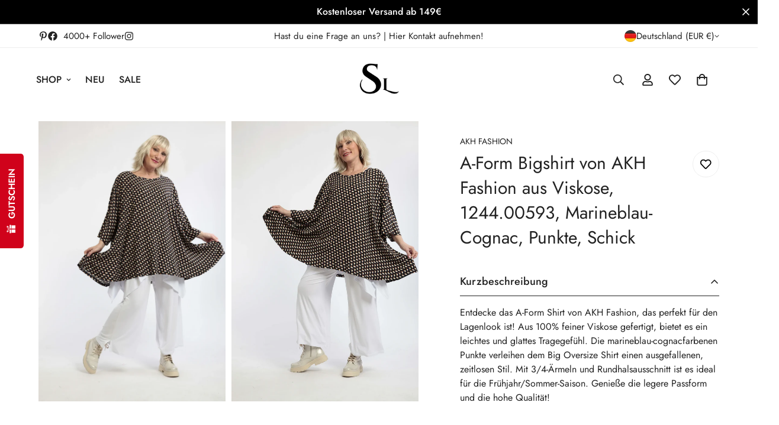

--- FILE ---
content_type: text/javascript
request_url: https://cdn.shopify.com/extensions/3ed31786-e843-4212-a1b4-013a8c2fac05/planet-20/assets/banner.js
body_size: 1619
content:
(function () {
  const planetBanners = [];

  const setUpModal = (banner) => {
    const modalElement = banner.querySelector('.planet-popup-modal');
    if (!modalElement) return;
    /*
     * We need to move the modal element up and out of the section
     * and as a child of body so it takes up the whole page
     */

    modalElement.parentNode.removeChild(modalElement);
    document.body.appendChild(modalElement);

    const openPopupLink = banner.querySelector('.shopify-planet-open-popup');
    const closePopupLink = modalElement.querySelector(
      '.shopify-planet-close-popup',
    );
    const popupContent = modalElement.querySelector(
      '.shopify-planet-popup-content-container',
    );

    const closePopup = () => {
      const popupId = closePopupLink.getAttribute('data-popup-id');
      document.getElementById(`popup-${popupId}`).style.display = 'none';
    };

    openPopupLink.addEventListener('click', function (event) {
      event.preventDefault();
      const popupId = openPopupLink.getAttribute('data-popup-id');
      document.getElementById(`popup-${popupId}`).style.display = 'block';
    });

    closePopupLink.addEventListener('click', function () {
      closePopup();
    });

    modalElement.addEventListener('click', function () {
      closePopup();
    });

    popupContent.addEventListener('click', function (event) {
      event.stopPropagation();
    });

    document.addEventListener('keydown', (event) => {
      if (event.key === 'Escape') {
        closePopup();
      }
    });
  };

  const getBannerRows = (banner) => {
    const moreInfo = banner.querySelector(
      '.shopify-planet-banner-v2-more-info-row',
    );
    const statsProjects = banner.querySelector(
      '.shopify-planet-banner-v2-stats-projects-row',
    );
    const title = banner.querySelector('.shopify-planet-banner-v2-title-row');
    return {moreInfo, statsProjects, title};
  };

  const resetRowLayout = (banner) => {
    const rows = getBannerRows(banner);
    rows.title.style.order = '0';
    if (rows.moreInfo) rows.moreInfo.style.order = '1';
    if (rows.statsProjects) rows.statsProjects.style.order = '2';
    rows.title.classList.remove('shopify-planet-banner-v2-border-bottom');
    rows.title.classList.remove('shopify-planet-banner-v2-border-right');
    if (rows.moreInfo) {
      rows.moreInfo.classList.remove('shopify-planet-banner-v2-border-bottom');
      rows.moreInfo.classList.remove('shopify-planet-banner-v2-expand');
    }
    if (rows.statsProjects) {
      rows.statsProjects.classList.remove(
        'shopify-planet-banner-v2-border-right',
      );
      rows.statsProjects.classList.remove(
        'shopify-planet-banner-v2-border-bottom',
      );
    }
  };

  const setSingleRowLayout = (banner) => {
    const rows = getBannerRows(banner);

    rows.title.style.order = '0';
    if (rows.statsProjects) rows.statsProjects.style.order = '1';
    if (rows.moreInfo) rows.moreInfo.style.order = '2';

    if (rows.statsProjects || rows.moreInfo)
      rows.title.classList.add('shopify-planet-banner-v2-border-right');
    if (rows.statsProjects && rows.moreInfo)
      rows.statsProjects.classList.add('shopify-planet-banner-v2-border-right');
  };
  const setDoubleRowLayout = (banner) => {
    const rows = getBannerRows(banner);

    rows.title.style.order = '0';
    if (rows.moreInfo) rows.moreInfo.style.order = '1';
    if (rows.statsProjects) rows.statsProjects.style.order = '2';

    const moreInfoOnBottom =
      rows.moreInfo && rows.moreInfo.offsetTop > rows.title.offsetTop;

    rows.title.classList.add('shopify-planet-banner-v2-border-bottom');
    if (rows.moreInfo && moreInfoOnBottom && rows.statsProjects) {
      rows.statsProjects.classList.add('shopify-planet-banner-v2-border-right');
      rows.statsProjects.style.order = '1';
      rows.moreInfo.style.order = '2';
    } else if (rows.moreInfo && !moreInfoOnBottom) {
      rows.moreInfo.classList.add('shopify-planet-banner-v2-border-bottom');
      rows.title.classList.add('shopify-planet-banner-v2-border-right');
    }
    if (moreInfoOnBottom && !rows.statsProjects) {
      rows.moreInfo.classList.add('shopify-planet-banner-v2-expand');
    }
  };
  const setTripleRowLayout = (banner) => {
    const rows = getBannerRows(banner);
    rows.title.style.order = '0';
    if (rows.statsProjects) rows.statsProjects.style.order = '1';
    if (rows.moreInfo) rows.moreInfo.style.order = '2';

    rows.title.classList.add('shopify-planet-banner-v2-border-bottom');
    rows.statsProjects.classList.add('shopify-planet-banner-v2-border-bottom');
    rows.moreInfo.classList.add('shopify-planet-banner-v2-expand');
  };

  const setSingleStatsProjectsRowLayout = (children) => {
    for (let i = 0; i < children.length - 1; i++) {
      children[i].classList.add('shopify-planet-banner-v2-border-right');
    }
  };

  const setDoubleStatsProjectsRowLayout = (children) => {
    for (let i = 0; i < children.length - 2; i++) {
      children[i].classList.add('shopify-planet-banner-v2-border-right');
    }
    for (let i = 0; i < children.length - 1; i++) {
      children[i].classList.add('shopify-planet-banner-v2-border-bottom');
      children[i].classList.add('shopify-planet-banner-v2-expand');
      children[i].classList.add('shopify-planet-banner-v2-justify-center');
    }
  };

  const setTripleStatsProjectsRowLayout = (children) => {
    for (let i = 0; i < children.length - 1; i++) {
      children[i].classList.add('shopify-planet-banner-v2-border-bottom');
      children[i].classList.add('shopify-planet-banner-v2-expand');
      children[i].classList.add('shopify-planet-banner-v2-justify-center');
    }
  };

  const resetStatsProjectsLayout = (children) => {
    children.forEach((child) => {
      child.classList.remove('shopify-planet-banner-v2-border-bottom');
      child.classList.remove('shopify-planet-banner-v2-border-right');
      child.classList.remove('shopify-planet-banner-v2-expand');
      child.classList.remove('shopify-planet-banner-v2-justify-center');
    });
  };

  const setStatsProjectsLayout = (banner) => {
    const children = [
      ...banner.querySelector('.shopify-planet-banner-v2-stats-projects-row')
        .children,
    ].filter(
      (child) =>
        !child.classList.contains('shopify-planet-banner-v2-border-spacer'),
    );
    resetStatsProjectsLayout(children);
    let rowCount = 1;
    let prevItem = children[0];
    for (let i = 1; i < children.length; i++) {
      const currentItem = children[i];
      if (currentItem.offsetTop > prevItem.offsetTop) {
        rowCount++;
      }
      prevItem = currentItem;
    }
    switch (rowCount) {
      case 1:
        setSingleStatsProjectsRowLayout(children);
        break;
      case 2:
        setDoubleStatsProjectsRowLayout(children);
        break;
      case 3:
        setTripleStatsProjectsRowLayout(children);
        break;
      default:
        throw new Error('Invalid stats/projects row count');
    }
  };

  const updateBannerLayout = (banner) => {
    resetRowLayout(banner);
    const children = [
      ...banner.querySelector('.shopify-planet-banner-v2').children,
    ];
    const primaryRowCount = [
      ...new Set(children.map((child) => child.offsetTop)),
    ].length;
    switch (primaryRowCount) {
      case 1:
        setSingleRowLayout(banner);
        break;
      case 2:
        setDoubleRowLayout(banner);
        break;
      case 3:
        setTripleRowLayout(banner);
        break;
      default:
        throw new Error('Invalid primary row count');
    }

    const statsProjectsChildren =
      banner.querySelector('.shopify-planet-banner-v2-stats-projects-row')
        ?.children.length || 0;
    if (statsProjectsChildren > 1) setStatsProjectsLayout(banner);
  };

  const updateBanners = () => {
    planetBanners.forEach((banner) => updateBannerLayout(banner));
  };

  const formatCurrency = (value) => {
    const currencyString = window.shopifyPlanetReferenceCurrencyFormat
      .replace(/<[^>]*>/g, '')
      .trim();
    const currencySymbol = currencyString.replace(/[0-9.,]/g, '').trim();
    const symbolFirst = currencyString.indexOf(currencySymbol) === 0;
    const decimalSeparator = currencyString.includes('.') ? '.' : ',';
    const formattedValue = value.toFixed(2).replace('.', decimalSeparator);
    return symbolFirst
      ? `${currencySymbol}${formattedValue}`
      : `${formattedValue}${currencySymbol}`;
  };

  const removeContributionItemFromCart = () => {
    const payload = {};
    payload[window.shopifyPlanetContributionVariant] = 0;
    fetch(`${window.Shopify.routes.root}cart/update.js`, {
      method: 'POST',
      headers: {
        'Content-Type': 'application/json',
      },
      body: JSON.stringify({updates: payload}),
    }).catch(() => {
      setTimeout(removeContributionItemFromCart, 1000);
    });
  };

  const fetchContributionDetails = (banner) => {
    const storefrontAPI = `https://${window.Shopify.shop}/api/2025-10/graphql.json`;
    const graphqlQuery = `
      query getVariantDetails($id: ID!) @inContext(country: ${window.shopifyPlanetCurrentLocale.toUpperCase()}) {
        node(id: $id) {
          id
          ... on ProductVariant {
            price {
              amount
            }
          }
        }
      }
    `;

    const postData = {
      query: graphqlQuery,
      variables: {
        id: `gid://shopify/ProductVariant/${window.shopifyPlanetContributionVariant}`,
      },
    };

    fetch(storefrontAPI, {
      method: 'POST',
      headers: {
        'Content-Type': 'application/json',
        'X-Shopify-Storefront-Access-Token': window.shopifyPlanetToken,
      },
      body: JSON.stringify(postData),
    })
      .then((response) => {
        return response.json();
      })
      .then((json) => {
        window.shopifyPlanetContributionCost = parseFloat(
          json.data.node.price.amount,
        );
        // eslint-disable-next-line no-use-before-define
        setBuyerContributionState(banner);
      })
      .catch(() => {
        banner.classList.add('shopify-planet-banner-v2-product-missing');
      });
  };

  const toggleContributionCartItem = () => {
    if (window.shopifyPlanetContributionInCart) {
      window.shopifyPlanetContributionInCart = false;
      removeContributionItemFromCart();
    } else {
      window.shopifyPlanetContributionInCart = true;
      fetch(`${window.Shopify.routes.root}cart/add.js`, {
        method: 'POST',
        headers: {
          'Content-Type': 'application/json',
        },
        body: JSON.stringify({
          items: [
            {
              id: window.shopifyPlanetContributionVariant,
              quantity: 1,
            },
          ],
        }),
      });
    }
  };

  const setBuyerContributionState = (banner) => {
    if (!window.shopifyPlanetContributionCost) {
      fetchContributionDetails(banner);
      return;
    }
    if (window.shopifyPlanetContributionInCart) {
      banner.getElementsByTagName('input')[0].checked = true;
    }
    banner.classList.remove('shopify-planet-banner-v2-fetching-price');
    banner.getElementsByTagName('input')[0].addEventListener('change', () => {
      toggleContributionCartItem();
    });
    const titleWithPrice = banner
      .getElementsByClassName('shopify-planet-banner-v2-title')[0]
      .textContent.replace(
        '{cost}',
        formatCurrency(window.shopifyPlanetContributionCost),
      );
    banner.getElementsByClassName(
      'shopify-planet-banner-v2-title',
    )[0].textContent = titleWithPrice;
  };

  const initBanners = () => {
    document
      .querySelectorAll('.shopify-planet-banner-v2-container')
      .forEach((element) => {
        if (element.classList.contains('shopify-planet-banner-v2-initialized'))
          return;
        planetBanners.push(element);
        updateBannerLayout(element);
        setUpModal(element);
        if (element.classList.contains('buyer-contribution')) {
          element.classList.add('shopify-planet-banner-v2-fetching-price');
          setBuyerContributionState(element);
        }
        element.classList.add('shopify-planet-banner-v2-initialized');
      });
  };

  window.addEventListener('load', initBanners);
  window.addEventListener('resize', updateBanners);
  initBanners();
})();


--- FILE ---
content_type: text/javascript
request_url: https://seelenlook.de/cdn/shop/t/72/assets/wishlist.js?v=16470808071557734181750668718
body_size: 600
content:
class Wishlist{constructor(){this.isWishlistPage=!1,this.storageKey="m-wishlist-products",this.products=[],this.productNodes={},this.pageTemplate="page.wishlist",this.addedClass="added-to-wishlist",this.hasItemClass="wishlist-has-item",this.selectors={container:".m-wishlist-page-content__wrapper",noProducts:".m-wishlist-no-products",wrapper:".m-wishlist-card",productCard:".m-product-card",wishlistButton:".m-wishlist-button",wishlistText:".m-wishlist-button-text",removeButton:".m-wishlist-remove-button",count:".m-wishlist-count"},this.products=Array.from(new Set(Array.from(JSON.parse(localStorage.getItem(this.storageKey))||[]))),this.isWishlistPage=MinimogSettings.template===this.pageTemplate,this.init()}init=async()=>{this.isWishlistPage&&(await this.renderWishlistPage(),this.addEventToRemoveButtons()),this.setWishlistButtonsState(),this.addEventToWishlistButtons(),this.updateWishlistCount()};saveToStorage=()=>{this.products=Array.from(new Set(this.products)),localStorage.setItem(this.storageKey,JSON.stringify(this.products))};addToWishlist(handle){handle&&this.products.indexOf(handle)===-1&&(this.products.push(handle),this.saveToStorage())}removeFromWishlist(handle){this.products=this.products.filter(hdl=>hdl!==handle),this.saveToStorage()}setWishlistButtonsState=()=>{document.querySelectorAll(this.selectors.wishlistButton).forEach(btn=>{const prodHandle=btn&&btn.dataset.productHandle;this.products.indexOf(prodHandle)>=0&&btn&&!btn.classList.contains(this.addedClass)&&(this.toggleButtonState(btn,!0),this.isWishlistPage&&(btn.classList.remove(this.selectors.wishlistButton.replace(".","")),btn.classList.add(this.selectors.removeButton.replace(".",""))))})};updateWishlistCount=()=>{const size=this.products.length;[...document.querySelectorAll(this.selectors.count)].forEach(elem=>{elem.textContent=size,size<1?elem.classList.add("m:hidden"):elem.classList.remove("m:hidden")});const method=size?"add":"remove";document.body.classList[method](this.hasItemClass)};addEventToWishlistButtons=()=>{addEventDelegate({selector:this.selectors.wishlistButton,handler:(e,btn)=>{e.preventDefault();const productHandle=btn&&btn.dataset.productHandle;if(productHandle){const active=!btn.classList.contains(this.addedClass);this.toggleButtonState(btn,active),this.updateWishlistCount(),document.querySelectorAll(this.selectors.wishlistButton).forEach(btnItem=>{if(btnItem&&btnItem.dataset.productHandle===productHandle&&btnItem!==btn){const isAdded=!btnItem.classList.contains(this.addedClass);this.toggleButtonState(btnItem,isAdded)}})}}})};toggleButtonState=(btn,active)=>{const productHandle=btn&&btn.dataset.productHandle,wishlistText=btn&&btn.querySelector(this.selectors.wishlistText);if(active?(this.addToWishlist(productHandle),btn.classList.add(this.addedClass)):(this.removeFromWishlist(productHandle),btn.classList.remove(this.addedClass)),wishlistText){const temp=wishlistText.dataset.revertText;wishlistText.dataset.revertText=wishlistText.textContent,wishlistText.textContent=temp}};addEventToRemoveButtons=()=>{addEventDelegate({selector:this.selectors.removeButton,handler:(e,btn)=>{e.preventDefault();const prod=btn&&btn.closest(this.selectors.wrapper);prod&&prod.remove();const productHandle=btn&&btn.dataset.productHandle;productHandle&&(this.removeFromWishlist(productHandle),this.updateWishlistCount(),this.products.length||this.showNoProductsMessage())}})};wishlistRemoveButton(prdHandle){const html='<svg class="m-svg-icon--medium" fill="none" stroke="currentColor" viewBox="0 0 24 24" xmlns="http://www.w3.org/2000/svg"><path stroke-linecap="round" stroke-linejoin="round" stroke-width="2" d="M6 18L18 6M6 6l12 12"></path></svg>',button=document.createElement("DIV");return button.classList.add("m-tooltip","m-wishlist-remove-button","m:block","md:m:hidden"),button.setAttribute("data-product-handle",prdHandle),button.innerHTML=html,button}renderWishlistPage=async()=>{const container=document.querySelector(this.selectors.container);if(container){let noItemAvailable=!0;if(this.products.length){const promises=this.products.map(async hdl=>{const url=formatUrl("products",hdl,"view=grid-card-item"),prodHTML=await fetchCache(url),item=document.createElement("DIV");item.classList.add("m:hidden","m:column","m-wishlist-card"),item.innerHTML=prodHTML,item.querySelector(this.selectors.productCard)&&(noItemAvailable=!1,item.appendChild(this.wishlistRemoveButton(hdl)),this.productNodes[hdl]=item)});await Promise.all(promises),this.products.forEach(hdl=>{const prod=this.productNodes[hdl];prod&&(container.appendChild(prod),MinimogTheme.CompareProduct&&MinimogTheme.CompareProduct.setCompareButtonsState(),prod.classList.remove("m:hidden"))})}noItemAvailable?this.showNoProductsMessage():this.setWishlistButtonsState(),container.classList.add("is-visible")}};showNoProductsMessage=()=>{const container=document.querySelector(this.selectors.container),noProducts=document.querySelector(this.selectors.noProducts);container.classList.add("m:hidden"),noProducts.classList.remove("m:hidden")}}MinimogTheme.Wishlist=new Wishlist;
//# sourceMappingURL=/cdn/shop/t/72/assets/wishlist.js.map?v=16470808071557734181750668718


--- FILE ---
content_type: text/json
request_url: https://conf.config-security.com/model
body_size: 87
content:
{"title":"recommendation AI model (keras)","structure":"release_id=0x4e:74:24:35:5e:48:5a:42:20:31:34:40:3d:7e:78:72:32:47:3e:2b:70:2c:4d:21:26:28:68:5c:6f;keras;ltzv0k6peqmq3sh0xljhmi92lyz5hw6mk5sk4vz429sicjjruv3u1gm1w8rxp0j7f0q57909","weights":"../weights/4e742435.h5","biases":"../biases/4e742435.h5"}

--- FILE ---
content_type: text/javascript
request_url: https://seelenlook.de/cdn/shop/t/72/assets/variant-picker.js?v=66761027898496351631750668717
body_size: -60
content:
if(!customElements.get("variant-picker")){class VariantPicker extends HTMLElement{constructor(){super()}get selectedOptionValues(){const options=this.querySelectorAll(".m-product-option select, .m-product-option input"),selectedValues=new Map;options.forEach(field=>{const fieldName=field.name||field.dataset.fieldName;if(field.tagName.toLowerCase()==="select"){const selectedOption=Array.from(field.options).find(opt=>opt.selected&&!opt.disabled);selectedOption&&selectedValues.set(fieldName,selectedOption.dataset.optionValueId)}else if(field.tagName.toLowerCase()==="input"&&field.type==="radio"){const checkedInput=field.checked?field:null;checkedInput&&selectedValues.set(fieldName,checkedInput.dataset.optionValueId)}}),options.forEach(field=>{const fieldName=field.name||field.dataset.fieldName;if(!selectedValues.has(fieldName)){if(field.tagName.toLowerCase()==="select"){const firstValidOption=Array.from(field.options).find(opt=>!opt.disabled);firstValidOption&&selectedValues.set(fieldName,firstValidOption.dataset.optionValueId)}else if(field.tagName.toLowerCase()==="input"&&field.type==="radio"){const firstInput=field;firstInput&&selectedValues.set(fieldName,firstInput.dataset.optionValueId)}}});const result=[];return options.forEach(field=>{const fieldName=field.name||field.dataset.fieldName;if(selectedValues.has(fieldName)){const optionValueId=selectedValues.get(fieldName);optionValueId&&!result.includes(optionValueId)&&result.push(optionValueId)}}),result}connectedCallback(){this.addEventListener("change",event=>{const target=this.getInputForEventTarget(event.target);MinimogEvents.emit(MinimogTheme.pubSubEvents.optionValueSelectionChange,{data:{selectedOptionValues:this.selectedOptionValues,event,target}})})}getInputForEventTarget(target){return target.tagName==="SELECT"?target.selectedOptions[0]:target}}customElements.define("variant-picker",VariantPicker)}
//# sourceMappingURL=/cdn/shop/t/72/assets/variant-picker.js.map?v=66761027898496351631750668717


--- FILE ---
content_type: text/javascript
request_url: https://seelenlook.de/cdn/shop/t/72/assets/header.js?v=139348793745598728721750668718
body_size: 97
content:
class MHeader extends HTMLElement{constructor(){super(),this.selectors={headers:["header"],logos:[".m-logo"],topbar:".m-topbar",headerWrapper:".m-header__wrapper",topbarClose:".m-topbar__close"},this.domNodes=queryDomNodes(this.selectors,this),this.innerWidth=window.innerWidth,this.headerOffsetTop=this.domNodes.headerWrapper.offsetTop,this.headerHeight=this.domNodes.headerWrapper.offsetHeight,this.stickyHeader=this.dataset.sticky,this.classes={scrollUp:"scroll-up",scrollDown:"scroll-down",stuck:"stuck",always:"header-sticky-always",headerScrollUp:"header-scroll-up",headerScrollDown:"header-scroll-down"},this.init()}init(){this.transparentHeader=this.domNodes&&this.domNodes.headers[0]&&this.domNodes.headers[0].dataset.transparent==="true",this.initAddon(),this.handleSticky(),document.addEventListener("matchMobile",()=>this.handleSticky()),document.addEventListener("unmatchMobile",()=>this.handleSticky()),this.siteNav=new SiteNav(this),window.__sfHeader=this,window.addEventListener("resize",()=>{this.innerWidth=window.innerWidth})}initAddon(){this.megamenu=new Megamenu(this),Shopify.designMode&&(MinimogTheme=MinimogTheme||{},MinimogTheme&&MinimogTheme.Wishlist&&MinimogTheme.Wishlist.updateWishlistCount())}handleSticky(){let extraSpace=20;document.querySelectorAll(".shopify-section-group-header-group").forEach(section=>{!section.classList.contains("m-section-header")&&!section.classList.contains("m-section-scaling-logo")&&(extraSpace+=section.offsetHeight)});const topBar=document.querySelector(".m-topbar");topBar&&(extraSpace+=topBar.offsetHeight);let lastScroll=0;window.addEventListener("scroll",()=>{const currentScroll=window.scrollY;if(currentScroll<=extraSpace){this.classList.remove(this.classes.scrollUp,this.classes.stuck,this.classes.always),document.body.classList.remove(this.classes.headerScrollUp,this.classes.headerScrollDown);return}this.stickyHeader==="on_scroll_up"?this.classList.add(this.classes.stuck):this.stickyHeader==="always"&&this.classList.add(this.classes.always),currentScroll>this.headerHeight+extraSpace&&currentScroll>lastScroll&&!this.classList.contains(this.classes.scrollDown)?(this.classList.remove(this.classes.scrollUp),document.body.classList.remove(this.classes.headerScrollUp),this.classList.add(this.classes.scrollDown),document.body.classList.add(this.classes.headerScrollDown)):currentScroll<lastScroll&&this.classList.contains(this.classes.scrollDown)&&(this.classList.remove(this.classes.scrollDown),document.body.classList.remove(this.classes.headerScrollDown),this.classList.add(this.classes.scrollUp),document.body.classList.add(this.classes.headerScrollUp)),lastScroll=currentScroll})}}customElements.define("m-header",MHeader);
//# sourceMappingURL=/cdn/shop/t/72/assets/header.js.map?v=139348793745598728721750668718
